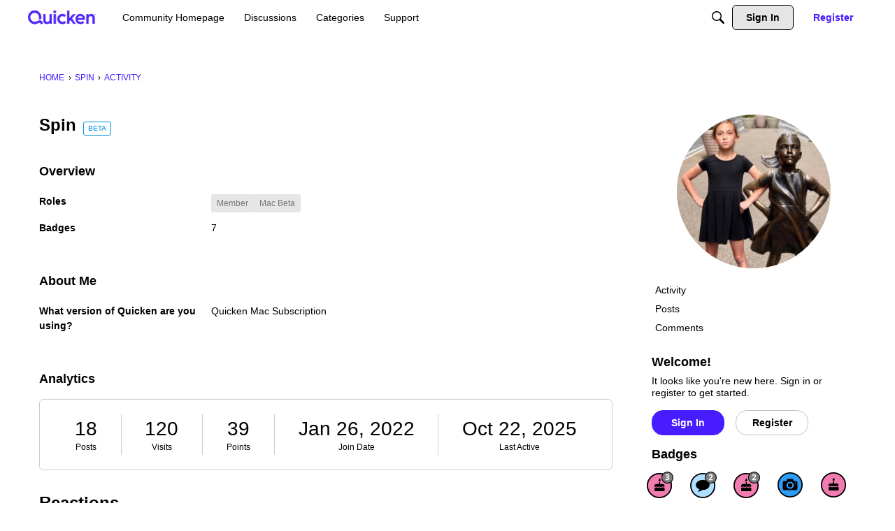

--- FILE ---
content_type: application/x-javascript
request_url: https://community.quicken.com/dist/v2/forum/chunks/addons/dashboard/MembersSearchDomain.D3boEwYU.min.js
body_size: -123
content:
const __vite__mapDeps=(i,m=__vite__mapDeps,d=(m.f||(m.f=["../theme-foundation/forum.C3DnEfh2.css"])))=>i.map(i=>d[i]);
import{S as e,_ as o}from"../../../entries/forum.C2vR0xp3.min.js";const _=new e("members",()=>o(()=>import("./MembersSearchDomain.loadable.wCTHSMbq.min.js"),__vite__mapDeps([0]),import.meta.url));export{_ as M};


--- FILE ---
content_type: application/x-javascript
request_url: https://community.quicken.com/dist/v2/forum/chunks/addons/badges/Badge.variables.B_YPlb00.min.js
body_size: -204
content:
import"../../../vendor/vendor/react-core.c73_GU-I.min.js";import{f as a,bJ as e,bK as i}from"../../../entries/forum.C2vR0xp3.min.js";const r=a(()=>e("badges",new i({"sizing.width":"profile.badges.size.width"})));export{r as b};


--- FILE ---
content_type: image/svg+xml
request_url: https://badges.v-cdn.net/svg/address-book.svg
body_size: 589
content:
<svg viewBox="0 0 40 40" xmlns="http://www.w3.org/2000/svg"><g fill="none" fill-rule="evenodd"><g transform="translate(1.95 1.95)"><circle fill="#B276B2" cx="18.05" cy="18.05" r="18.05"/><g fill="#000"><path d="M26.405 23h-.697v4.125h.697c.527 0 .955-.447.955-.998v-2.129c0-.551-.428-.998-.955-.998zm0-6.875h-.697v4.125h.697c.527 0 .955-.447.955-.998v-2.129c0-.551-.428-.998-.955-.998zm0-7.15h-.697V13.1h.697c.527 0 .955-.447.955-.998V9.973c0-.551-.428-.998-.955-.998zM8.983 9.49h1.248v-.648c0-.14.016-.275.045-.407H8.983c-.344 0-.623.236-.623.527 0 .291.279.528.623.528zm-.077 3.047h1.093v-1.055H8.906a.537.537 0 0 0-.546.527c0 .292.244.528.546.528zm0 3.011h1.093v-1.055H8.906a.537.537 0 0 0-.546.528c0 .291.244.527.546.527zm0 3.047h1.093v-1.09H8.906a.545.545 0 1 0 0 1.09zm0 3.012h1.093v-1.055H8.906a.537.537 0 0 0-.546.527c0 .291.244.528.546.528zm0 3.011h1.093v-1.055H8.906a.537.537 0 0 0-.546.528c0 .29.244.527.546.527zm1.336 1.957H8.986c-.346 0-.626.246-.626.55 0 .304.28.55.626.55h1.302a2.001 2.001 0 0 1-.046-.424v-.676zM22.519 18.951c0 .83-.337 1.33-.619 1.603a1.935 1.935 0 0 1-1.354.536c-.8 0-1.444-.44-1.68-1.083-.344.205-.748.324-1.18.324a2.293 2.293 0 0 1-2.299-2.281 2.293 2.293 0 0 1 2.3-2.281c.438 0 .848.123 1.197.335a.606.606 0 0 1 1.102.352v3c0 .333.366.42.56.42.178 0 .758-.066.758-.925v-.901c0-1.873-1.543-3.397-3.438-3.397-1.896 0-3.439 1.524-3.439 3.397 0 1.873 1.543 3.397 3.439 3.397a.607.607 0 1 1 0 1.214c-2.566 0-4.653-2.069-4.653-4.611s2.087-4.61 4.653-4.61c2.565 0 4.653 2.068 4.653 4.61v.901zM23.856 7.6h-11.98c-.848 0-1.298.763-1.298 1.296l.026 18.565c0 .43.373 1.039 1.272 1.039h11.98c.716 0 1.297-.58 1.297-1.296V8.896c0-.716-.58-1.296-1.297-1.296z" fill-rule="nonzero"/><path d="M17.722 16.95c-.607 0-1.101.493-1.101 1.1a1.102 1.102 0 0 0 2.203 0c0-.607-.494-1.1-1.102-1.1"/></g></g><path d="M20 39C9.507 39 1 30.493 1 20S9.507 1 20 1s19 8.507 19 19-8.507 19-19 19zm0-1.9c9.444 0 17.1-7.656 17.1-17.1 0-9.444-7.656-17.1-17.1-17.1-9.444 0-17.1 7.656-17.1 17.1 0 9.444 7.656 17.1 17.1 17.1z" fill="#000" fill-rule="nonzero"/></g></svg>